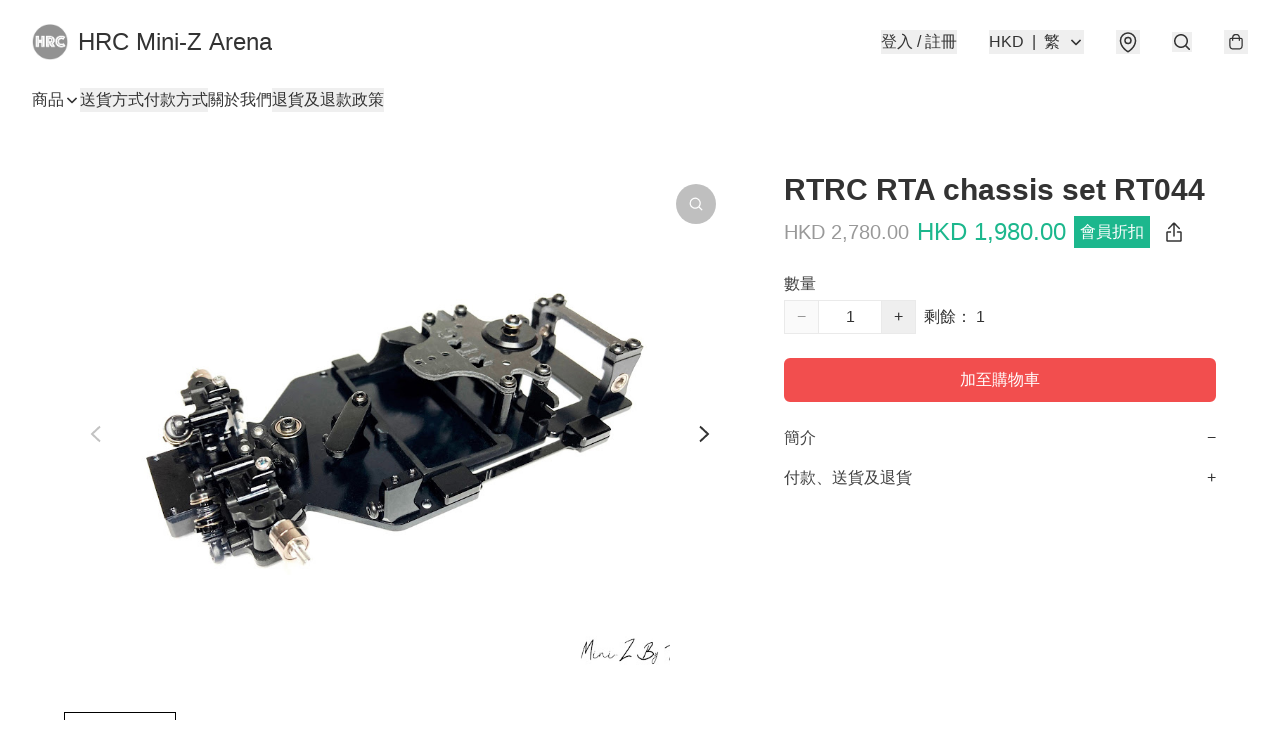

--- FILE ---
content_type: application/javascript
request_url: https://www.hrcarena.store/fb_pixel_page_view
body_size: -287
content:
(function initFBQ(){var fbPixelUserData = {};fbq('init', "459030905195714", fbPixelUserData, { agent: 'plboutir' });fbq('track', "PageView", {}, { eventID: "1ff0ab43bff5450589d30f148f896386" });}())